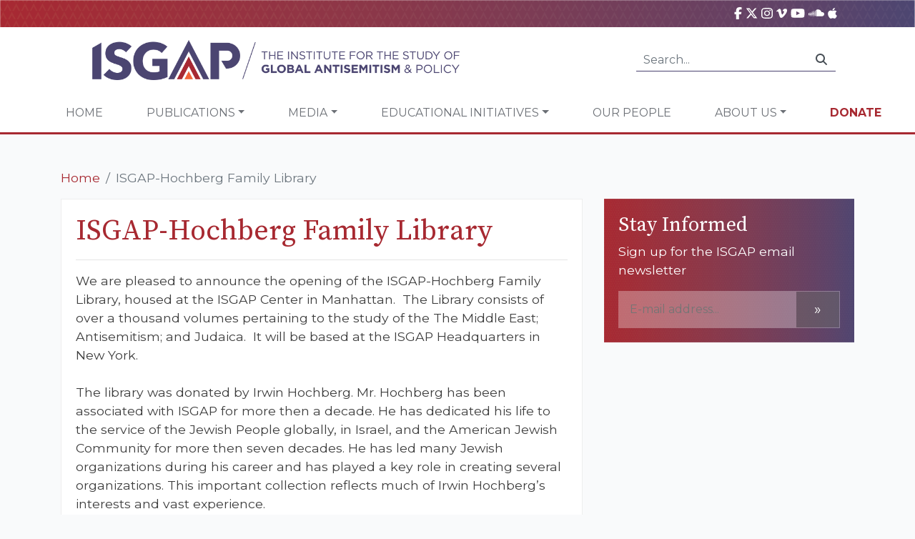

--- FILE ---
content_type: text/html; charset=UTF-8
request_url: https://isgap.org/hochberg-family-library/
body_size: 16418
content:
<!doctype html>
<html lang="en">
    <head>
        <!-- Required meta tags -->
        <meta charset="utf-8">
<script type="text/javascript">
/* <![CDATA[ */
var gform;gform||(document.addEventListener("gform_main_scripts_loaded",function(){gform.scriptsLoaded=!0}),document.addEventListener("gform/theme/scripts_loaded",function(){gform.themeScriptsLoaded=!0}),window.addEventListener("DOMContentLoaded",function(){gform.domLoaded=!0}),gform={domLoaded:!1,scriptsLoaded:!1,themeScriptsLoaded:!1,isFormEditor:()=>"function"==typeof InitializeEditor,callIfLoaded:function(o){return!(!gform.domLoaded||!gform.scriptsLoaded||!gform.themeScriptsLoaded&&!gform.isFormEditor()||(gform.isFormEditor()&&console.warn("The use of gform.initializeOnLoaded() is deprecated in the form editor context and will be removed in Gravity Forms 3.1."),o(),0))},initializeOnLoaded:function(o){gform.callIfLoaded(o)||(document.addEventListener("gform_main_scripts_loaded",()=>{gform.scriptsLoaded=!0,gform.callIfLoaded(o)}),document.addEventListener("gform/theme/scripts_loaded",()=>{gform.themeScriptsLoaded=!0,gform.callIfLoaded(o)}),window.addEventListener("DOMContentLoaded",()=>{gform.domLoaded=!0,gform.callIfLoaded(o)}))},hooks:{action:{},filter:{}},addAction:function(o,r,e,t){gform.addHook("action",o,r,e,t)},addFilter:function(o,r,e,t){gform.addHook("filter",o,r,e,t)},doAction:function(o){gform.doHook("action",o,arguments)},applyFilters:function(o){return gform.doHook("filter",o,arguments)},removeAction:function(o,r){gform.removeHook("action",o,r)},removeFilter:function(o,r,e){gform.removeHook("filter",o,r,e)},addHook:function(o,r,e,t,n){null==gform.hooks[o][r]&&(gform.hooks[o][r]=[]);var d=gform.hooks[o][r];null==n&&(n=r+"_"+d.length),gform.hooks[o][r].push({tag:n,callable:e,priority:t=null==t?10:t})},doHook:function(r,o,e){var t;if(e=Array.prototype.slice.call(e,1),null!=gform.hooks[r][o]&&((o=gform.hooks[r][o]).sort(function(o,r){return o.priority-r.priority}),o.forEach(function(o){"function"!=typeof(t=o.callable)&&(t=window[t]),"action"==r?t.apply(null,e):e[0]=t.apply(null,e)})),"filter"==r)return e[0]},removeHook:function(o,r,t,n){var e;null!=gform.hooks[o][r]&&(e=(e=gform.hooks[o][r]).filter(function(o,r,e){return!!(null!=n&&n!=o.tag||null!=t&&t!=o.priority)}),gform.hooks[o][r]=e)}});
/* ]]> */
</script>

        <meta name="viewport" content="width=device-width, initial-scale=1, shrink-to-fit=no">
        <link rel="apple-touch-icon" sizes="57x57" href="https://isgap.org/wp-content/themes/isgap/assets/images/ico/apple-icon-57x57.png">
        <link rel="apple-touch-icon" sizes="60x60" href="https://isgap.org/wp-content/themes/isgap/assets/images/ico/apple-icon-60x60.png">
        <link rel="apple-touch-icon" sizes="72x72" href="https://isgap.org/wp-content/themes/isgap/assets/images/ico/apple-icon-72x72.png">
        <link rel="apple-touch-icon" sizes="76x76" href="https://isgap.org/wp-content/themes/isgap/assets/images/ico/apple-icon-76x76.png">
        <link rel="apple-touch-icon" sizes="114x114" href="https://isgap.org/wp-content/themes/isgap/assets/images/ico/apple-icon-114x114.png">
        <link rel="apple-touch-icon" sizes="120x120" href="https://isgap.org/wp-content/themes/isgap/assets/images/ico/apple-icon-120x120.png">
        <link rel="apple-touch-icon" sizes="144x144" href="https://isgap.org/wp-content/themes/isgap/assets/images/ico/apple-icon-144x144.png">
        <link rel="apple-touch-icon" sizes="152x152" href="https://isgap.org/wp-content/themes/isgap/assets/images/ico/apple-icon-152x152.png">
        <link rel="apple-touch-icon" sizes="180x180" href="https://isgap.org/wp-content/themes/isgap/assets/images/ico/apple-icon-180x180.png">
        <link rel="icon" type="image/png" sizes="192x192"  href="https://isgap.org/wp-content/themes/isgap/assets/images/ico/android-icon-192x192.png">
        <link rel="icon" type="image/png" sizes="32x32" href="https://isgap.org/wp-content/themes/isgap/assets/images/ico/favicon-32x32.png">
        <link rel="icon" type="image/png" sizes="96x96" href="https://isgap.org/wp-content/themes/isgap/assets/images/ico/favicon-96x96.png">
        <link rel="icon" type="image/png" sizes="16x16" href="https://isgap.org/wp-content/themes/isgap/assets/images/ico/favicon-16x16.png">

        <!-- Google tag (gtag.js) -->
<script async src="https://www.googletagmanager.com/gtag/js?id=G-2RPNCYB3D9"></script>
<script>
  window.dataLayer = window.dataLayer || [];
  function gtag(){dataLayer.push(arguments);}
  gtag('js', new Date());

  gtag('config', 'G-2RPNCYB3D9');
</script>

        <meta name='robots' content='max-image-preview:large' />
	<style>img:is([sizes="auto" i], [sizes^="auto," i]) { contain-intrinsic-size: 3000px 1500px }</style>
	<link rel='dns-prefetch' href='//cdnjs.cloudflare.com' />
<link rel='dns-prefetch' href='//stackpath.bootstrapcdn.com' />
<link rel='dns-prefetch' href='//challenges.cloudflare.com' />
<script type="text/javascript">
/* <![CDATA[ */
window._wpemojiSettings = {"baseUrl":"https:\/\/s.w.org\/images\/core\/emoji\/16.0.1\/72x72\/","ext":".png","svgUrl":"https:\/\/s.w.org\/images\/core\/emoji\/16.0.1\/svg\/","svgExt":".svg","source":{"concatemoji":"https:\/\/isgap.org\/wp-includes\/js\/wp-emoji-release.min.js?ver=6.8.2"}};
/*! This file is auto-generated */
!function(s,n){var o,i,e;function c(e){try{var t={supportTests:e,timestamp:(new Date).valueOf()};sessionStorage.setItem(o,JSON.stringify(t))}catch(e){}}function p(e,t,n){e.clearRect(0,0,e.canvas.width,e.canvas.height),e.fillText(t,0,0);var t=new Uint32Array(e.getImageData(0,0,e.canvas.width,e.canvas.height).data),a=(e.clearRect(0,0,e.canvas.width,e.canvas.height),e.fillText(n,0,0),new Uint32Array(e.getImageData(0,0,e.canvas.width,e.canvas.height).data));return t.every(function(e,t){return e===a[t]})}function u(e,t){e.clearRect(0,0,e.canvas.width,e.canvas.height),e.fillText(t,0,0);for(var n=e.getImageData(16,16,1,1),a=0;a<n.data.length;a++)if(0!==n.data[a])return!1;return!0}function f(e,t,n,a){switch(t){case"flag":return n(e,"\ud83c\udff3\ufe0f\u200d\u26a7\ufe0f","\ud83c\udff3\ufe0f\u200b\u26a7\ufe0f")?!1:!n(e,"\ud83c\udde8\ud83c\uddf6","\ud83c\udde8\u200b\ud83c\uddf6")&&!n(e,"\ud83c\udff4\udb40\udc67\udb40\udc62\udb40\udc65\udb40\udc6e\udb40\udc67\udb40\udc7f","\ud83c\udff4\u200b\udb40\udc67\u200b\udb40\udc62\u200b\udb40\udc65\u200b\udb40\udc6e\u200b\udb40\udc67\u200b\udb40\udc7f");case"emoji":return!a(e,"\ud83e\udedf")}return!1}function g(e,t,n,a){var r="undefined"!=typeof WorkerGlobalScope&&self instanceof WorkerGlobalScope?new OffscreenCanvas(300,150):s.createElement("canvas"),o=r.getContext("2d",{willReadFrequently:!0}),i=(o.textBaseline="top",o.font="600 32px Arial",{});return e.forEach(function(e){i[e]=t(o,e,n,a)}),i}function t(e){var t=s.createElement("script");t.src=e,t.defer=!0,s.head.appendChild(t)}"undefined"!=typeof Promise&&(o="wpEmojiSettingsSupports",i=["flag","emoji"],n.supports={everything:!0,everythingExceptFlag:!0},e=new Promise(function(e){s.addEventListener("DOMContentLoaded",e,{once:!0})}),new Promise(function(t){var n=function(){try{var e=JSON.parse(sessionStorage.getItem(o));if("object"==typeof e&&"number"==typeof e.timestamp&&(new Date).valueOf()<e.timestamp+604800&&"object"==typeof e.supportTests)return e.supportTests}catch(e){}return null}();if(!n){if("undefined"!=typeof Worker&&"undefined"!=typeof OffscreenCanvas&&"undefined"!=typeof URL&&URL.createObjectURL&&"undefined"!=typeof Blob)try{var e="postMessage("+g.toString()+"("+[JSON.stringify(i),f.toString(),p.toString(),u.toString()].join(",")+"));",a=new Blob([e],{type:"text/javascript"}),r=new Worker(URL.createObjectURL(a),{name:"wpTestEmojiSupports"});return void(r.onmessage=function(e){c(n=e.data),r.terminate(),t(n)})}catch(e){}c(n=g(i,f,p,u))}t(n)}).then(function(e){for(var t in e)n.supports[t]=e[t],n.supports.everything=n.supports.everything&&n.supports[t],"flag"!==t&&(n.supports.everythingExceptFlag=n.supports.everythingExceptFlag&&n.supports[t]);n.supports.everythingExceptFlag=n.supports.everythingExceptFlag&&!n.supports.flag,n.DOMReady=!1,n.readyCallback=function(){n.DOMReady=!0}}).then(function(){return e}).then(function(){var e;n.supports.everything||(n.readyCallback(),(e=n.source||{}).concatemoji?t(e.concatemoji):e.wpemoji&&e.twemoji&&(t(e.twemoji),t(e.wpemoji)))}))}((window,document),window._wpemojiSettings);
/* ]]> */
</script>
<style id='wp-emoji-styles-inline-css' type='text/css'>

	img.wp-smiley, img.emoji {
		display: inline !important;
		border: none !important;
		box-shadow: none !important;
		height: 1em !important;
		width: 1em !important;
		margin: 0 0.07em !important;
		vertical-align: -0.1em !important;
		background: none !important;
		padding: 0 !important;
	}
</style>
<style id='classic-theme-styles-inline-css' type='text/css'>
/*! This file is auto-generated */
.wp-block-button__link{color:#fff;background-color:#32373c;border-radius:9999px;box-shadow:none;text-decoration:none;padding:calc(.667em + 2px) calc(1.333em + 2px);font-size:1.125em}.wp-block-file__button{background:#32373c;color:#fff;text-decoration:none}
</style>
<link rel='stylesheet' id='wp-components-css' href='https://isgap.org/wp-includes/css/dist/components/style.min.css?ver=6.8.2' type='text/css' media='all' />
<link rel='stylesheet' id='wp-preferences-css' href='https://isgap.org/wp-includes/css/dist/preferences/style.min.css?ver=6.8.2' type='text/css' media='all' />
<link rel='stylesheet' id='wp-block-editor-css' href='https://isgap.org/wp-includes/css/dist/block-editor/style.min.css?ver=6.8.2' type='text/css' media='all' />
<link rel='stylesheet' id='popup-maker-block-library-style-css' href='https://isgap.org/wp-content/plugins/popup-maker/dist/packages/block-library-style.css?ver=dbea705cfafe089d65f1' type='text/css' media='all' />
<link rel='stylesheet' id='cfmsync-shortcode-css' href='https://isgap.org/wp-content/plugins/captivatesync-trade/captivate-sync-assets/css/dist/shortcode-min.css?ver=3.2.2' type='text/css' media='all' />
<link rel='stylesheet' id='malihu-custom-scrollbar-plugin-css' href='https://cdnjs.cloudflare.com/ajax/libs/malihu-custom-scrollbar-plugin/3.1.5/jquery.mCustomScrollbar.min.css?ver=3.1.5' type='text/css' media='all' />
<link rel='stylesheet' id='isgap-stylesheet-css' href='https://isgap.org/wp-content/themes/isgap/assets/css/stylesheet.css?ver=33' type='text/css' media='all' />
<link rel='stylesheet' id='isgap-rebrand-stylesheet-css' href='https://isgap.org/wp-content/themes/isgap/assets/rebrand/stylesheet.css?ver=33' type='text/css' media='all' />
<link rel='stylesheet' id='font-awesome-6-css' href='https://cdnjs.cloudflare.com/ajax/libs/font-awesome/6.7.2/css/all.min.css?ver=6.8.2' type='text/css' media='all' />
<link rel='stylesheet' id='wp-pagenavi-css' href='https://isgap.org/wp-content/plugins/wp-pagenavi/pagenavi-css.css?ver=2.70' type='text/css' media='all' />
<link rel='stylesheet' id='popup-maker-site-css' href='//isgap.org/wp-content/uploads/pum/pum-site-styles.css?generated=1753440838&#038;ver=1.21.5' type='text/css' media='all' />
<link rel='stylesheet' id='gform_basic-css' href='https://isgap.org/wp-content/plugins/gravityforms/assets/css/dist/basic.min.css?ver=2.9.13' type='text/css' media='all' />
<link rel='stylesheet' id='gform_theme_components-css' href='https://isgap.org/wp-content/plugins/gravityforms/assets/css/dist/theme-components.min.css?ver=2.9.13' type='text/css' media='all' />
<link rel='stylesheet' id='gform_theme-css' href='https://isgap.org/wp-content/plugins/gravityforms/assets/css/dist/theme.min.css?ver=2.9.13' type='text/css' media='all' />
<script type="text/javascript" src="//cdnjs.cloudflare.com/ajax/libs/jquery/3.4.1/jquery.min.js?ver=6.8.2" id="jquery-js"></script>
<script type="text/javascript" src="//cdnjs.cloudflare.com/ajax/libs/jquery-cookie/1.4.1/jquery.cookie.min.js?ver=6.8.2" id="jquery-cookie-js"></script>
<script type="text/javascript" src="//cdnjs.cloudflare.com/ajax/libs/jqueryui/1.12.1/jquery-ui.min.js?ver=6.8.2" id="jquery-ui-js"></script>
<script type="text/javascript" src="//cdnjs.cloudflare.com/ajax/libs/popper.js/1.14.6/umd/popper.min.js?ver=6.8.2" id="popperjs-js"></script>
<script type="text/javascript" src="//stackpath.bootstrapcdn.com/bootstrap/4.2.1/js/bootstrap.min.js?ver=6.8.2" id="bootstrap-js"></script>
<script type="text/javascript" src="https://cdnjs.cloudflare.com/ajax/libs/malihu-custom-scrollbar-plugin/3.1.5/jquery.mCustomScrollbar.min.js?ver=3.1.5" id="malihu-custom-scrollbar-plugin-js"></script>
<script type="text/javascript" src="https://cdnjs.cloudflare.com/ajax/libs/jquery.matchHeight/0.7.2/jquery.matchHeight-min.js?ver=0.7.2" id="jquery-match-height-js"></script>
<script type="text/javascript" id="gform_gravityforms-js-extra">
/* <![CDATA[ */
var gf_global = {"gf_currency_config":{"name":"U.S. Dollar","symbol_left":"$","symbol_right":"","symbol_padding":"","thousand_separator":",","decimal_separator":".","decimals":2,"code":"USD"},"base_url":"https:\/\/isgap.org\/wp-content\/plugins\/gravityforms","number_formats":[],"spinnerUrl":"https:\/\/isgap.org\/wp-content\/plugins\/gravityforms\/images\/spinner.svg","version_hash":"b9e29f1a3d0af5d78cf40aab6e3e43cc","strings":{"newRowAdded":"New row added.","rowRemoved":"Row removed","formSaved":"The form has been saved.  The content contains the link to return and complete the form."}};
var gf_global = {"gf_currency_config":{"name":"U.S. Dollar","symbol_left":"$","symbol_right":"","symbol_padding":"","thousand_separator":",","decimal_separator":".","decimals":2,"code":"USD"},"base_url":"https:\/\/isgap.org\/wp-content\/plugins\/gravityforms","number_formats":[],"spinnerUrl":"https:\/\/isgap.org\/wp-content\/plugins\/gravityforms\/images\/spinner.svg","version_hash":"b9e29f1a3d0af5d78cf40aab6e3e43cc","strings":{"newRowAdded":"New row added.","rowRemoved":"Row removed","formSaved":"The form has been saved.  The content contains the link to return and complete the form."}};
var gform_i18n = {"datepicker":{"days":{"monday":"Mo","tuesday":"Tu","wednesday":"We","thursday":"Th","friday":"Fr","saturday":"Sa","sunday":"Su"},"months":{"january":"January","february":"February","march":"March","april":"April","may":"May","june":"June","july":"July","august":"August","september":"September","october":"October","november":"November","december":"December"},"firstDay":1,"iconText":"Select date"}};
var gf_legacy_multi = {"45":""};
var gform_gravityforms = {"strings":{"invalid_file_extension":"This type of file is not allowed. Must be one of the following:","delete_file":"Delete this file","in_progress":"in progress","file_exceeds_limit":"File exceeds size limit","illegal_extension":"This type of file is not allowed.","max_reached":"Maximum number of files reached","unknown_error":"There was a problem while saving the file on the server","currently_uploading":"Please wait for the uploading to complete","cancel":"Cancel","cancel_upload":"Cancel this upload","cancelled":"Cancelled"},"vars":{"images_url":"https:\/\/isgap.org\/wp-content\/plugins\/gravityforms\/images"}};
/* ]]> */
</script>
<script type='text/javascript' src='https://isgap.org/wp-content/plugins/bwp-minify/min/?f=wp-content/themes/isgap/assets/js/clamp.js,wp-content/themes/isgap/assets/js/isgap.js,wp-content/plugins/gravityforms/js/jquery.json.min.js,wp-content/plugins/gravityforms/js/gravityforms.min.js,wp-content/plugins/gravityforms/assets/js/dist/utils.min.js&#038;ver=20231121'></script>
<link rel="https://api.w.org/" href="https://isgap.org/wp-json/" /><link rel="alternate" title="JSON" type="application/json" href="https://isgap.org/wp-json/wp/v2/pages/3329" /><link rel="alternate" title="oEmbed (JSON)" type="application/json+oembed" href="https://isgap.org/wp-json/oembed/1.0/embed?url=https%3A%2F%2Fisgap.org%2Fhochberg-family-library%2F" />
<link rel="alternate" title="oEmbed (XML)" type="text/xml+oembed" href="https://isgap.org/wp-json/oembed/1.0/embed?url=https%3A%2F%2Fisgap.org%2Fhochberg-family-library%2F&#038;format=xml" />
		<style type="text/css" id="wp-custom-css">
			.video-center {
    position: relative;
    width: 100%;
    height: 100%;
    display: flex;
    align-items: center;
    justify-content: center;
    overflow: hidden; /* Ensures the video doesn't exceed the container */
}

.video-center video {
    width: 100%;
    height: 100%;
    object-fit: cover; /* Makes the video cover the container */
}
.gform_wrapper.gravity-theme #field_submit .gform-button--width-full, .gform_wrapper.gravity-theme .gform_footer .gform-button--width-full {
    text-align: center;
    width: 100%;
    background-color: #a72931;
    color: white;
	height: 3rem;
	border-color: #ffffff00;

}
.pum-theme-39771 .pum-title, .pum-theme-lightbox .pum-title {
    color: #000000;
    text-align: center;
    text-shadow: 0px 0px 0px rgba(2, 2, 2, 0.23);
    font-family: inherit;
    font-weight: 900;
    font-size: 32px;
    line-height: 36px;
}
.pum-theme-39771 .pum-container, .pum-theme-lightbox .pum-container {
    padding: 18px;
    border-radius: 3px;
    border: 8px solid #ffffff;
    box-shadow: 0px 0px 30px 0px rgba(2, 2, 2, 1.00);
    background-color: rgba(255, 255, 255, 1.00);
}
.page-id-40662 #site-header  {
	display:none;
}
.page-id-40662 .breadcrumb {
	display: none; 
}
.gform_wrapper.gravity-theme .gfield input.large, .gform_wrapper.gravity-theme .gfield select.large {
        width: 100%;
    	padding: 15px;
}
.gform_wrapper.gravity-theme #field_submit, .gform_wrapper.gravity-theme .gform_footer {
    display: flex
;
    justify-content: center;
}
.buttons-landing{
	background-color: #A72931;
    color: #fff;
    border: none;
    padding: 15px;
}
.page-id-40662 .gform-button {
	background-color: #A72931;
    color: #fff;
    border: none;
    padding: 15px;
	
}
.page-id-40662 .gform_wrapper.gravity-theme .gform_fields {
    display: flex
;
    grid-column-gap: 2%;
    -ms-grid-columns: (1fr 2%) [12];
    /* grid-row-gap: 16px; */
    grid-template-columns: repeat(12, 1fr);
    grid-template-rows: repeat(auto-fill, auto);
    /* width: 100%; */
    justify-content: center;
}
.page-id-40662 h1{
    font-family: 'Source Serif Pro', serif;
    color: #A72931;
    text-align: center;
}


.page-id-40935 #site-header {
	
	display: none;
	
}
.page-id-40935 .breadcrumb {
	
	display: none;
	
}
 .hero {
    display: flex;
    flex-wrap: wrap;
    background:
      url('https://isgap.org/wp-content/uploads/2025/05/464d0a1e-d01d-4afd-91b2-221bd9c9ee1c.png') center/cover no-repeat;
    color: #fff;
    padding: 3rem 2rem;
    justify-content: space-between;
	 width:70%;
  }

  .hero-text {
    max-width: 600px;
  }

  .hero-text h1 {
    font-size: 2.5rem;
    font-weight: bold;
    margin-bottom: 1rem;
		color:#fff;
  }

  .hero-text p {
    font-size: 1.1rem;
    margin-bottom: 1.5rem;
  }

  .cta-button {
    background-color: #be4e38;
    color: white;
    border: none;
    padding: 0.8rem 1.5rem;
    font-size: 1rem;
    border-radius: 5px;
    cursor: pointer;
  }

.form-box {
    background-color: rgba(0, 20, 50, 0.9);
    padding: 2rem;
    border-radius: 8px;
    max-width: 350px;
    margin-top: 1rem;
    position: absolute;
    right: 50px;
    top: 0;
}

  .form-box h2 {
    font-size: 1.2rem;
    text-align: center;
    margin-bottom: 1rem;
		color:#fff;
  }

  .form-box span {
    font-size: 0.9rem;
    display: block;
    margin-top: 0.2rem;
  }

  .form-box input {
    width: 100%;
    padding: 0.6rem;
    margin: 0.5rem 0;
    border: none;
    border-radius: 4px;
  }

 .form-box {
    background-color: rgb(75 69 113);
    padding: 2rem;
    border-radius: 8px;
    max-width: 350px;
    margin-top: 1rem;
    position: absolute;
    right: 50px;
    top: 0;
}

  .content {
    display: flex;
    flex-wrap: wrap;
    justify-content: space-between;
    padding: 1rem;
    gap: 2rem;
  }

.accordion {
    flex: 1;
    min-width: 280px;
    max-width: 890px;
}

.accordion-toggle {
  background-color: #4b4571;
  color: white;
  padding: 1rem;
  border: none;
  width: 100%;
  text-align: left;
  cursor: pointer;
  font-size: 1rem;
  margin-bottom: 0.2rem;
  border-radius: 4px;
}

.accordion-content {
  background-color: white;
  padding: 1rem;
  display: block; /* Changed from 'none' to 'block' */
  border: 1px solid #ccc;
  border-radius: 4px;
  margin-bottom: 1rem;
}

.accordion-content li {
  margin-bottom: 0.8rem;
  position: relative;
  padding-left: 1.2rem;
}

.accordion-content li::before {
  content: "✔";
  position: absolute;
  left: 0;
  color: #0c1e3a;
}

.facts-box {
    background-color: #f2f2f2;
    padding: 1.5rem;
    border-radius: 6px;
    max-width: 400px;
    flex: 1;
    margin-top: 15%;
}

  .facts-box h3 {
    font-size: 1.3rem;
    margin-bottom: 1rem;
    color: #0c1e3a;
  }

  .facts-box ul {
    list-style-type: disc;
    padding-left: 1.2rem;
  }

  .facts-box li {
    margin-bottom: 1rem;
    color: #333;
  }

  @media (max-width: 768px) {
    .hero {
      flex-direction: column;
      align-items: flex-start;
    }

    .form-box {
      margin-top: 2rem;
    }

    .content {
      flex-direction: column;
    }
  }
.page-id-41025 .nav-container {
 display:none!important;	
}

.page-id-41025 .breadcrumb{
	
	display:none !important;
	
}
.page-id-41025 .container{
	
	max-width:1440px !important;
}
.page-id-41024 .single-item-container {
    background-color: #f9fafb !important;
    border: 0px solid #EEE !important;
    padding: 20px;
}
.page-id-41025  .post-header {

	display:none;
}

.gform_wrapper.gravity-theme #field_submit .gform-button--width-full, .gform_wrapper.gravity-theme .gform_footer .gform-button--width-full {
    text-align: center;
    width: 100%;
    background-color: #f26539;
    color: white;
    height: 3rem;
    border-color: #ffffff00;
}

		</style>
		
        <title>ISGAP-Hochberg Family Library &raquo; ISGAP</title>

        <script>
            var disqus_shortname = 'isgap';

            // Browser Update Notice:
            var $buoop = {required:{e:-4,f:-3,o:-3,s:-1,c:-3},insecure:true,api:2019.05 }; 
            function $buo_f(){ 
                    var e = document.createElement("script"); 
                    e.src = "//browser-update.org/update.min.js"; 
                    document.body.appendChild(e);
            };
            try {document.addEventListener("DOMContentLoaded", $buo_f,false)}
            catch(e){window.attachEvent("onload", $buo_f)}

            //FB SDK
            (function(d, s, id) {
            var js, fjs = d.getElementsByTagName(s)[0];
            if (d.getElementById(id)) return;
            js = d.createElement(s); js.id = id;
            js.src = "//connect.facebook.net/en_US/sdk.js#xfbml=1&version=v2.3";
            fjs.parentNode.insertBefore(js, fjs);
            }(document, 'script', 'facebook-jssdk'));


        </script>

        <!-- Global site tag (gtag.js) - Google Analytics -->
        <script async src="https://www.googletagmanager.com/gtag/js?id=UA-69532664-1"></script>
        <script>
            window.dataLayer = window.dataLayer || [];
            function gtag(){dataLayer.push(arguments);}
            gtag('js', new Date());
            gtag('config', 'UA-69532664-1');
        </script>
        
        <script src="https://cdnjs.cloudflare.com/ajax/libs/font-awesome/6.7.2/js/all.min.js" integrity="sha512-b+nQTCdtTBIRIbraqNEwsjB6UvL3UEMkXnhzd8awtCYh0Kcsjl9uEgwVFVbhoj3uu1DO1ZMacNvLoyJJiNfcvg==" crossorigin="anonymous" referrerpolicy="no-referrer"></script>
        <script>
  const toggles = document.querySelectorAll(".accordion-toggle");

  toggles.forEach((toggle) => {
    toggle.addEventListener("click", () => {
      const content = toggle.nextElementSibling;
      const isOpen = content.style.display === "block";
      document.querySelectorAll(".accordion-content").forEach((el) => {
        el.style.display = "none";
      });
      content.style.display = isOpen ? "none" : "block";
    });
  });
</script>

    </head>

    <body class="wp-singular page-template-default page page-id-3329 wp-theme-isgap">
        <div id="fb-root"></div>

        <header id="site-header">
            <div class="header-main">
                <div class="header-toolbox">
                    <div class="container d-flex justify-content-end">
                        <div class="mr-4">
                            <a title="ISGAP on Facebook" href="https://www.facebook.com/ISGAPINTERNATIONAL"><i class="fab fa-facebook-f"></i></a>
                            <a title="ISGAP on X" href="https://twitter.com/isgap" target="_BLANK"><i class="fa-brands fa-x-twitter"></i></a>
                            <a title="ISGAP on Instagram" href="https://www.instagram.com/isgapinternational/" target="_BLANK"><i class="fab fa-instagram"></i></a>
                            <a title="ISGAP on vimeo" href="https://vimeo.com/user2579938/videos"><i class="fab fa-vimeo-v"></i></a>
                            <a title="ISGAP on YouTube" href="https://www.youtube.com/channel/UCpxBeZ34oEMdT19oCRFhFLQ" target="_BLANK"><i class="fab fa-youtube"></i></a>
                            <a title="ISGAP on SoundCloud" href="https://soundcloud.com/isgap" target="_BLANK"><i class="fab fa-soundcloud"></i></a>
                            <a title="ISGAP on PodCastApple" href="https://podcasts.apple.com/us/podcast/featuring-elite-experts-combating/id1125390992?mt=2" target="_BLANK"><i class="fab fa-apple"></i></a>

                        </div>
    
                        <!--
                        <div class="i18n-selector">
                            <img src="assets/images/flag/en-us.png" width="16" /> English<small><i class="fas fa-chevron-down"></i></small>
                        </div>
                        -->
                    </div>
                </div>

                <div class="container-fluid header-main-container">
                    <div class="row">
                        <div class="col-md-6">
                            <a href="/"><img src="https://isgap.org/wp-content/themes/isgap/assets/rebrand/logo.png" width="100%" alt="ISGAP" class="img-fluid global-logo" /></a>
                        </div>

                        <div class="col-md-6 d-flex justify-content-end align-items-center">        
                            <div class="d-none d-lg-block">
                                <form class="input-group search-form" action="/">
                                    <input class="form-control py-2" type="text" placeholder="Search..." name="s">
                                    <span class="input-group-append">
                                        <div class="input-group-text"><i class="fas fa-search"></i></div>
                                    </span>
                                </form>
                            </div>
                        </div>
                    </div>
                </div>
            </div>

            <div class="container-fluid">
                <div class="row nav-container d-flex justify-content-around">
                    <nav class="navbar navbar-expand-lg navbar-light">
                        <button class="navbar-toggler" type="button" data-toggle="collapse" data-target="#navbarSupportedContent" aria-controls="navbarSupportedContent" aria-expanded="false" aria-label="Toggle navigation">
                            <span class="navbar-toggler-icon"></span>
                        </button>

                        <div class="collapse navbar-collapse" id="navbarSupportedContent">
                            
                            <ul id="menu-main-navigation" class="navbar-nav"><li itemscope="itemscope" itemtype="https://www.schema.org/SiteNavigationElement" id="menu-item-14511" class="menu-item menu-item-type-post_type menu-item-object-page menu-item-home menu-item-14511 nav-item"><a title="Home" href="https://isgap.org/" class="nav-link">Home</a></li>
<li itemscope="itemscope" itemtype="https://www.schema.org/SiteNavigationElement" id="menu-item-14514" class="menu-item menu-item-type-custom menu-item-object-custom menu-item-has-children dropdown menu-item-14514 nav-item"><a title="Publications" href="#" data-toggle="dropdown" aria-haspopup="true" aria-expanded="false" class="dropdown-toggle nav-link" id="menu-item-dropdown-14514">Publications</a>
<ul class="dropdown-menu" aria-labelledby="menu-item-dropdown-14514" role="menu">
	<li itemscope="itemscope" itemtype="https://www.schema.org/SiteNavigationElement" id="menu-item-35356" class="menu-item menu-item-type-post_type menu-item-object-page menu-item-35356 nav-item"><a title="Follow the Money: Qatar and the Muslim Brotherhood Funding of Higher Education in the United States" href="https://isgap.org/follow-the-money/" class="dropdown-item">Follow the Money: Qatar and the Muslim Brotherhood Funding of Higher Education in the United States</a></li>
	<li itemscope="itemscope" itemtype="https://www.schema.org/SiteNavigationElement" id="menu-item-14520" class="menu-item menu-item-type-custom menu-item-object-custom menu-item-14520 nav-item"><a title="ISGAP Books" href="/books" class="dropdown-item">ISGAP Books</a></li>
	<li itemscope="itemscope" itemtype="https://www.schema.org/SiteNavigationElement" id="menu-item-14517" class="menu-item menu-item-type-custom menu-item-object-custom menu-item-14517 nav-item"><a title="Flashpoint" href="/flashpoint" class="dropdown-item">Flashpoint</a></li>
	<li itemscope="itemscope" itemtype="https://www.schema.org/SiteNavigationElement" id="menu-item-14523" class="menu-item menu-item-type-post_type menu-item-object-page menu-item-14523 nav-item"><a title="Occasional Paper Series" href="https://isgap.org/isgap-paper-series/" class="dropdown-item">Occasional Paper Series</a></li>
	<li itemscope="itemscope" itemtype="https://www.schema.org/SiteNavigationElement" id="menu-item-34039" class="menu-item menu-item-type-custom menu-item-object-custom menu-item-34039 nav-item"><a title="NSJP Report" href="https://isgap.org/wp-content/uploads/2019/10/NSJP-2019-ISGAP-Report-Long-Version.pdf" class="dropdown-item">NSJP Report</a></li>
	<li itemscope="itemscope" itemtype="https://www.schema.org/SiteNavigationElement" id="menu-item-27691" class="menu-item menu-item-type-post_type menu-item-object-page menu-item-27691 nav-item"><a title="Policy Paper Series" href="https://isgap.org/policy-paper-series/" class="dropdown-item">Policy Paper Series</a></li>
	<li itemscope="itemscope" itemtype="https://www.schema.org/SiteNavigationElement" id="menu-item-41289" class="menu-item menu-item-type-post_type menu-item-object-page menu-item-41289 nav-item"><a title="International Journal of Alterity" href="https://isgap.org/international-journal-of-alterity/" class="dropdown-item">International Journal of Alterity</a></li>
</ul>
</li>
<li itemscope="itemscope" itemtype="https://www.schema.org/SiteNavigationElement" id="menu-item-14529" class="menu-item menu-item-type-custom menu-item-object-custom menu-item-has-children dropdown menu-item-14529 nav-item"><a title="Media" href="#" data-toggle="dropdown" aria-haspopup="true" aria-expanded="false" class="dropdown-toggle nav-link" id="menu-item-dropdown-14529">Media</a>
<ul class="dropdown-menu" aria-labelledby="menu-item-dropdown-14529" role="menu">
	<li itemscope="itemscope" itemtype="https://www.schema.org/SiteNavigationElement" id="menu-item-36955" class="menu-item menu-item-type-post_type menu-item-object-page menu-item-36955 nav-item"><a title="Fighting Antisemitism – The ISGAP Hour on JBS" href="https://isgap.org/fighting-antisemitism-the-isgap-hour/" class="dropdown-item">Fighting Antisemitism – The ISGAP Hour on JBS</a></li>
	<li itemscope="itemscope" itemtype="https://www.schema.org/SiteNavigationElement" id="menu-item-14532" class="menu-item menu-item-type-custom menu-item-object-custom menu-item-14532 nav-item"><a title="Videos" href="/media" class="dropdown-item">Videos</a></li>
	<li itemscope="itemscope" itemtype="https://www.schema.org/SiteNavigationElement" id="menu-item-42810" class="menu-item menu-item-type-post_type menu-item-object-page menu-item-42810 nav-item"><a title="Follow the Money: Podcast Series" href="https://isgap.org/podcast-series-on-follow-the-money/" class="dropdown-item">Follow the Money: Podcast Series</a></li>
</ul>
</li>
<li itemscope="itemscope" itemtype="https://www.schema.org/SiteNavigationElement" id="menu-item-14538" class="menu-item menu-item-type-custom menu-item-object-custom current-menu-ancestor current-menu-parent menu-item-has-children dropdown active menu-item-14538 nav-item"><a title="Educational Initiatives" href="#" data-toggle="dropdown" aria-haspopup="true" aria-expanded="false" class="dropdown-toggle nav-link" id="menu-item-dropdown-14538">Educational Initiatives</a>
<ul class="dropdown-menu" aria-labelledby="menu-item-dropdown-14538" role="menu">
	<li itemscope="itemscope" itemtype="https://www.schema.org/SiteNavigationElement" id="menu-item-14544" class="menu-item menu-item-type-post_type menu-item-object-page menu-item-14544 nav-item"><a title="ISGAP-Oxbridge Summer Institute" href="https://isgap.org/summer-institute/" class="dropdown-item">ISGAP-Oxbridge Summer Institute</a></li>
	<li itemscope="itemscope" itemtype="https://www.schema.org/SiteNavigationElement" id="menu-item-42855" class="menu-item menu-item-type-post_type menu-item-object-page menu-item-42855 nav-item"><a title="ISGAP Postdoctoral Fellowships" href="https://isgap.org/fellowships/" class="dropdown-item">ISGAP Postdoctoral Fellowships</a></li>
	<li itemscope="itemscope" itemtype="https://www.schema.org/SiteNavigationElement" id="menu-item-44026" class="menu-item menu-item-type-post_type menu-item-object-page menu-item-44026 nav-item"><a title="ISGAP-UK Programming 2025-2026" href="https://isgap.org/isgap-uk-programming/" class="dropdown-item">ISGAP-UK Programming 2025-2026</a></li>
	<li itemscope="itemscope" itemtype="https://www.schema.org/SiteNavigationElement" id="menu-item-39108" class="menu-item menu-item-type-post_type menu-item-object-page menu-item-39108 nav-item"><a title="Certificate Program in Critical Contemporary Antisemitism Studies" href="https://isgap.org/certificate-program/" class="dropdown-item">Certificate Program in Critical Contemporary Antisemitism Studies</a></li>
	<li itemscope="itemscope" itemtype="https://www.schema.org/SiteNavigationElement" id="menu-item-14550" class="menu-item menu-item-type-custom menu-item-object-custom menu-item-14550 nav-item"><a title="International Seminar Series" href="/seminar-series/" class="dropdown-item">International Seminar Series</a></li>
	<li itemscope="itemscope" itemtype="https://www.schema.org/SiteNavigationElement" id="menu-item-41304" class="menu-item menu-item-type-post_type menu-item-object-page menu-item-41304 nav-item"><a title="ISGAP Academic Workshop" href="https://isgap.org/isgap-academic-workshop/" class="dropdown-item">ISGAP Academic Workshop</a></li>
	<li itemscope="itemscope" itemtype="https://www.schema.org/SiteNavigationElement" id="menu-item-41334" class="menu-item menu-item-type-post_type menu-item-object-page menu-item-41334 nav-item"><a title="Microgrant Funding" href="https://isgap.org/microgrant-funding/" class="dropdown-item">Microgrant Funding</a></li>
	<li itemscope="itemscope" itemtype="https://www.schema.org/SiteNavigationElement" id="menu-item-32245" class="menu-item menu-item-type-post_type menu-item-object-page menu-item-32245 nav-item"><a title="Course Curriculum Resources" href="https://isgap.org/summer-institute/course-curriculum-2021/" class="dropdown-item">Course Curriculum Resources</a></li>
	<li itemscope="itemscope" itemtype="https://www.schema.org/SiteNavigationElement" id="menu-item-24414" class="menu-item menu-item-type-custom menu-item-object-custom menu-item-24414 nav-item"><a title="Digital Research Center" href="https://isgapdrc.org/" class="dropdown-item">Digital Research Center</a></li>
	<li itemscope="itemscope" itemtype="https://www.schema.org/SiteNavigationElement" id="menu-item-30849" class="menu-item menu-item-type-post_type menu-item-object-page menu-item-30849 nav-item"><a title="ISGAP-Woolf Institute International Conference, Global Antisemitism: ‎A Crisis of Modernity Revisited" href="https://isgap.org/cambridge-conference/" class="dropdown-item">ISGAP-Woolf Institute International Conference, Global Antisemitism: ‎A Crisis of Modernity Revisited</a></li>
	<li itemscope="itemscope" itemtype="https://www.schema.org/SiteNavigationElement" id="menu-item-14553" class="menu-item menu-item-type-post_type menu-item-object-page menu-item-14553 nav-item"><a title="ISGAP African and Jewish Diaspora Homeland Studies Program" href="https://isgap.org/isgap-african-and-jewish-diaspora-homeland-studies-program/" class="dropdown-item">ISGAP African and Jewish Diaspora Homeland Studies Program</a></li>
	<li itemscope="itemscope" itemtype="https://www.schema.org/SiteNavigationElement" id="menu-item-14547" class="menu-item menu-item-type-post_type menu-item-object-page menu-item-14547 nav-item"><a title="ISGAP-Oxford Civil Servants Program" href="https://isgap.org/civil-servants/" class="dropdown-item">ISGAP-Oxford Civil Servants Program</a></li>
	<li itemscope="itemscope" itemtype="https://www.schema.org/SiteNavigationElement" id="menu-item-14526" class="menu-item menu-item-type-post_type menu-item-object-page current-menu-item page_item page-item-3329 current_page_item active menu-item-14526 nav-item"><a title="ISGAP-Hochberg Family Library" href="https://isgap.org/hochberg-family-library/" class="dropdown-item" aria-current="page">ISGAP-Hochberg Family Library</a></li>
</ul>
</li>
<li itemscope="itemscope" itemtype="https://www.schema.org/SiteNavigationElement" id="menu-item-14562" class="menu-item menu-item-type-post_type menu-item-object-page menu-item-14562 nav-item"><a title="Our People" href="https://isgap.org/our-people/" class="nav-link">Our People</a></li>
<li itemscope="itemscope" itemtype="https://www.schema.org/SiteNavigationElement" id="menu-item-14565" class="menu-item menu-item-type-custom menu-item-object-custom menu-item-has-children dropdown menu-item-14565 nav-item"><a title="About Us" href="#" data-toggle="dropdown" aria-haspopup="true" aria-expanded="false" class="dropdown-toggle nav-link" id="menu-item-dropdown-14565">About Us</a>
<ul class="dropdown-menu" aria-labelledby="menu-item-dropdown-14565" role="menu">
	<li itemscope="itemscope" itemtype="https://www.schema.org/SiteNavigationElement" id="menu-item-14568" class="menu-item menu-item-type-custom menu-item-object-custom menu-item-14568 nav-item"><a title="About ISGAP" href="/about/" class="dropdown-item">About ISGAP</a></li>
	<li itemscope="itemscope" itemtype="https://www.schema.org/SiteNavigationElement" id="menu-item-14571" class="menu-item menu-item-type-post_type menu-item-object-page menu-item-14571 nav-item"><a title="Mission Statement" href="https://isgap.org/about/mission-statement/" class="dropdown-item">Mission Statement</a></li>
</ul>
</li>
<li itemscope="itemscope" itemtype="https://www.schema.org/SiteNavigationElement" id="menu-item-14574" class="menu-item menu-item-type-post_type menu-item-object-page menu-item-14574 nav-item"><a title="Donate" href="https://isgap.org/about/donate/" class="nav-link">Donate</a></li>
</ul>
                            <div class="d-lg-none mb-2">
                                <form class="input-group input-group-sm search-form" action="/">
                                    <input class="form-control form-control-sm py-2" type="text" name="s" placeholder="Search...">
                                    <span class="input-group-append">
                                        <div class="input-group-text input-group-text-sm"><i class="fas fa-search"></i></div>
                                    </span>
                                </form>
                            </div>
                        </div>
                    </nav>
                </div>
            </div>
        </header>

        <div id="body">

<div class="container py-5">
    <nav aria-label="breadcrumb"><ol class="breadcrumb"><li class="breadcrumb-item"><a href="/">Home</a></li><li class="breadcrumb-item active" aria-current="page">ISGAP-Hochberg Family Library</li></ol></nav>
    <div class="row">

        <div class="col-lg-8">

            <main>

                <div class="single-item-container">
                    
<article id="post-3329" class="post-3329 page type-page status-publish hentry">

    <header class="post-header">

        <h1>ISGAP-Hochberg Family Library</h1><hr />

    </header>

    
    <div class="post-content clearfix">
        <div>We are pleased to announce the opening of the ISGAP-Hochberg Family Library, housed at the ISGAP Center in Manhattan.  The Library consists of over a thousand volumes pertaining to the study of the The Middle East; Antisemitism; and Judaica.  It will be based at the ISGAP Headquarters in New York. </div>
<div>
<div> </div>
<div>The library was donated by Irwin Hochberg. Mr. Hochberg has been associated with ISGAP for more then a decade. He has dedicated his life to the service of the Jewish People globally, in Israel, and the American Jewish Community for more then seven decades. He has led many Jewish organizations during his career and has played a key role in creating several organizations. This important collection reflects much of Irwin Hochberg&#8217;s interests and vast experience.</div>
</div>
    </div>

</article>                </div>

            </main>

        </div>

        <div class="col-lg-4">
            
            
<aside class="primary-sidebar"
    role="complementary"
    itemscope="itemscope",
	itemtype="https://schema.org/WPSideBar"
    tabindex="-1">    

    

<div class="widget subscribe-widget">

    <h3>Stay Informed</h3>

    <div class="widget-body">

        <p>Sign up for the ISGAP email newsletter</p>

<form class="widget_signup clearfix ctct-custom-form" method="post" id="email_signup_form" action="https://isgap.us2.list-manage.com/subscribe/post?u=511acb5e37156b40212c426f0&amp;id=b41c9eedeb">
    <input type="email" value="" class="form-control-lg" name="EMAIL" class="required email" id="mce-EMAIL" placeholder="E-mail address..." value="" maxlength="80">
	<button type="submit" class="btn btn-lg btn-outline-light" style="color:white;">&raquo;</button>
</form>

<div class="email-success success text-center mt-2" style="display: none;"><i class="far fa-check-circle"></i> Thank you for signing up!</div>

<script>

/*
$(document).ready(function($) {
    $('.widget_signup button').click(function(e) {
        var data = {
            email: $(this).parent().find('input[type=email]').val()
        };

        $.post('/api/v1/contact', data, function(response) {
        	console.log(response);
            if (response.status === 'invalid_email') {
                alert('Please enter a valid email address.');
            } else if (response.status === 'success') {
            	$('.widget_signup button').prop('disabled', true);
                $('.email-success').fadeIn();
            }
        }, 'json');

        return e.preventDefault();
    })
});
*/
</script>
    </div>

</div>

</aside>
                
        </div>

    </div>

</div>


        </div> <!-- /#body -->

        <footer>
            <div class="container">
                <div class="row pt-5 pb-4">
                    <div class="col text-center org-info">
                        <h4 class="mb-3">The Institute for the Study of Global Antisemitism and Policy</h4>
                                                        			             <strong>Mailing Address (Florida):</strong> 9429 Harding Avenue, Suite 132 | Miami Beach, FL 33154<br />
                            			             <strong>Mailing Address (New York):</strong> 450 Park Avenue South, 3rd Floor | New York, NY 10016<br />
			             <strong>Phone:</strong> (212) 230-1840 | <strong>Fax:</strong> (212) 230-1842 | <strong>E-mail:</strong> <a href="/cdn-cgi/l/email-protection" class="__cf_email__" data-cfemail="e78e898188a78e94808697c9889580">[email&#160;protected]</a>

                        <hr />

                        <p>
                            <a class="social-icon" target="_BLANK" href="https://www.facebook.com/ISGAPINTERNATIONAL" title="Like ISGAP on Facebook"><i class="fab fa-facebook-f"></i></a>
                            <a class="social-icon" target="_BLANK" href="https://x.com/isgap" title="Follow ISGAP on X"><i class="fa-brands fa-x-twitter"></i></a>
                            <a class="social-icon" target="_BLANK" href="https://www.instagram.com/isgapinternational/" title="Follow ISGAP on Instagram"><i class="fab fa-instagram"></i></a>
                            <a class="social-icon" target="_BLANK" href="https://vimeo.com/user2579938/videos" title="Follow ISGAP on Vimeo"><i class="fab fa-vimeo-v"></i></a>
                            <a class="social-icon" target="_BLANK" href="https://www.youtube.com/channel/UCpxBeZ34oEMdT19oCRFhFLQ" title="Follow ISGAP on Youtube"><i class="fab fa-youtube"></i></a>
                            <a class="social-icon" target="_BLANK" href="https://soundcloud.com/isgap" title="The ISGAP podcast on Soundcloud"><i class="fab fa-soundcloud"></i></a>
                            <a class="social-icon" target="_BLANK" href="https://podcasts.apple.com/us/podcast/featuring-elite-experts-combating/id1125390992?mt=2" title="The ISGAP podcast on iTunes"><i class="fab fa-itunes-note"></i></a>
                        </p>
                    </div>
                </div>
            </div>

            <div class="footer-copyright text-center">
                &copy; 2026 the Institute for the Study of Global Antisemitism and Policy (ISGAP).<br />
                ISGAP is a 501(c)(3) nonprofit organization.<br />
                All University logos appearing on this site are the trademark of their respective universities. Unless otherwise stated, ISGAP is not affiliated with any entity listed on this site. 
            </div>

            <script data-cfasync="false" src="/cdn-cgi/scripts/5c5dd728/cloudflare-static/email-decode.min.js"></script><script type="speculationrules">
{"prefetch":[{"source":"document","where":{"and":[{"href_matches":"\/*"},{"not":{"href_matches":["\/wp-*.php","\/wp-admin\/*","\/wp-content\/uploads\/*","\/wp-content\/*","\/wp-content\/plugins\/*","\/wp-content\/themes\/isgap\/*","\/*\\?(.+)"]}},{"not":{"selector_matches":"a[rel~=\"nofollow\"]"}},{"not":{"selector_matches":".no-prefetch, .no-prefetch a"}}]},"eagerness":"conservative"}]}
</script>
<div 
	id="pum-42942" 
	role="dialog" 
	aria-modal="false"
	aria-labelledby="pum_popup_title_42942"
	class="pum pum-overlay pum-theme-39768 pum-theme-default-theme popmake-overlay click_open" 
	data-popmake="{&quot;id&quot;:42942,&quot;slug&quot;:&quot;new-general-lead-gen-popup&quot;,&quot;theme_id&quot;:39768,&quot;cookies&quot;:[],&quot;triggers&quot;:[{&quot;type&quot;:&quot;click_open&quot;,&quot;settings&quot;:{&quot;extra_selectors&quot;:&quot;&quot;,&quot;cookie_name&quot;:null}}],&quot;mobile_disabled&quot;:null,&quot;tablet_disabled&quot;:null,&quot;meta&quot;:{&quot;display&quot;:{&quot;stackable&quot;:false,&quot;overlay_disabled&quot;:false,&quot;scrollable_content&quot;:false,&quot;disable_reposition&quot;:false,&quot;size&quot;:&quot;medium&quot;,&quot;responsive_min_width&quot;:&quot;0%&quot;,&quot;responsive_min_width_unit&quot;:false,&quot;responsive_max_width&quot;:&quot;100%&quot;,&quot;responsive_max_width_unit&quot;:false,&quot;custom_width&quot;:&quot;640px&quot;,&quot;custom_width_unit&quot;:false,&quot;custom_height&quot;:&quot;380px&quot;,&quot;custom_height_unit&quot;:false,&quot;custom_height_auto&quot;:false,&quot;location&quot;:&quot;center top&quot;,&quot;position_from_trigger&quot;:false,&quot;position_top&quot;:&quot;100&quot;,&quot;position_left&quot;:&quot;0&quot;,&quot;position_bottom&quot;:&quot;0&quot;,&quot;position_right&quot;:&quot;0&quot;,&quot;position_fixed&quot;:false,&quot;animation_type&quot;:&quot;fade&quot;,&quot;animation_speed&quot;:&quot;350&quot;,&quot;animation_origin&quot;:&quot;center top&quot;,&quot;overlay_zindex&quot;:false,&quot;zindex&quot;:&quot;1999999999&quot;},&quot;close&quot;:{&quot;text&quot;:&quot;&quot;,&quot;button_delay&quot;:&quot;0&quot;,&quot;overlay_click&quot;:false,&quot;esc_press&quot;:false,&quot;f4_press&quot;:false},&quot;click_open&quot;:[]}}">

	<div id="popmake-42942" class="pum-container popmake theme-39768 pum-responsive pum-responsive-medium responsive size-medium">

				
							<div id="pum_popup_title_42942" class="pum-title popmake-title">
				Protect Education. Defend Democracy.			</div>
		
		
				<div class="pum-content popmake-content" tabindex="0">
			<p data-renderer-start-pos="60">Across the U.S., foreign regimes like Qatar and Iran are funneling billions into schools and universities—often in secret. These funds come with strings attached: ideological influence, antisemitism, and erosion of democratic values.</p>
<p data-renderer-start-pos="301">ISGAP is leading the charge to investigate, expose, and hold these institutions accountable.</p>
<p data-renderer-start-pos="395">Join our community of scholars, advocates, and citizens working to defend academic integrity and safeguard democracy.</p>
<p data-renderer-start-pos="514"><strong data-renderer-mark="true">Sign up for updates, action alerts, and exclusive reports.</strong></p>
<p data-renderer-start-pos="514">
                <div class='gf_browser_unknown gform_wrapper gravity-theme gform-theme--no-framework' data-form-theme='gravity-theme' data-form-index='0' id='gform_wrapper_45' >
                        <div class='gform_heading'>
                            <p class='gform_description'></p>
                        </div><form method='post' enctype='multipart/form-data'  id='gform_45'  action='/hochberg-family-library/' data-formid='45' novalidate> 
 <input type='hidden' class='gforms-pum' value='{"closepopup":false,"closedelay":0,"openpopup":false,"openpopup_id":0}' />
                        <div class='gform-body gform_body'><div id='gform_fields_45' class='gform_fields top_label form_sublabel_below description_below validation_below'><div id="field_45_1" class="gfield gfield--type-text gfield--input-type-text gfield--width-half field_sublabel_below gfield--no-description field_description_below hidden_label field_validation_below gfield_visibility_visible"  ><label class='gfield_label gform-field-label' for='input_45_1'>First Name</label><div class='ginput_container ginput_container_text'><input name='input_1' id='input_45_1' type='text' value='' class='large'    placeholder='First Name'  aria-invalid="false"   /></div></div><div id="field_45_3" class="gfield gfield--type-text gfield--input-type-text gfield--width-half field_sublabel_below gfield--no-description field_description_below hidden_label field_validation_below gfield_visibility_visible"  ><label class='gfield_label gform-field-label' for='input_45_3'>Last Name</label><div class='ginput_container ginput_container_text'><input name='input_3' id='input_45_3' type='text' value='' class='large'    placeholder='Last Name'  aria-invalid="false"   /></div></div><div id="field_45_7" class="gfield gfield--type-email gfield--input-type-email gfield--width-half field_sublabel_below gfield--no-description field_description_below hidden_label field_validation_below gfield_visibility_visible"  ><label class='gfield_label gform-field-label' for='input_45_7'>Email</label><div class='ginput_container ginput_container_email'>
                            <input name='input_7' id='input_45_7' type='email' value='' class='large'   placeholder='Email'  aria-invalid="false"  />
                        </div></div><div id="field_45_6" class="gfield gfield--type-phone gfield--input-type-phone gfield--width-half field_sublabel_below gfield--no-description field_description_below hidden_label field_validation_below gfield_visibility_visible"  ><label class='gfield_label gform-field-label' for='input_45_6'>Phone</label><div class='ginput_container ginput_container_phone'><input name='input_6' id='input_45_6' type='tel' value='' class='large'  placeholder='Phone'  aria-invalid="false"   /></div></div><div id="field_45_8" class="gfield gfield--type-turnstile gfield--input-type-turnstile gfield--width-full field_sublabel_below gfield--no-description field_description_below field_validation_below gfield_visibility_visible"  ><div class='ginput_container ginput_container_turnstile'><div class="cf-turnstile" id="cf-turnstile_45" data-js-turnstile data-response-field-name="cf-turnstile-response_45" data-theme="auto" data-sitekey="0x4AAAAAABlqdYnYfpH1Zmu2"></div></div></div></div></div>
        <div class='gform-footer gform_footer top_label'> <input type='submit' id='gform_submit_button_45' class='gform_button button gform-button--width-full' onclick='gform.submission.handleButtonClick(this);' data-submission-type='submit' value='JOIN THE MISSION'  /> 
            <input type='hidden' class='gform_hidden' name='gform_submission_method' data-js='gform_submission_method_45' value='postback' />
            <input type='hidden' class='gform_hidden' name='gform_theme' data-js='gform_theme_45' id='gform_theme_45' value='gravity-theme' />
            <input type='hidden' class='gform_hidden' name='gform_style_settings' data-js='gform_style_settings_45' id='gform_style_settings_45' value='[]' />
            <input type='hidden' class='gform_hidden' name='is_submit_45' value='1' />
            <input type='hidden' class='gform_hidden' name='gform_submit' value='45' />
            
            <input type='hidden' class='gform_hidden' name='gform_unique_id' value='' />
            <input type='hidden' class='gform_hidden' name='state_45' value='WyJbXSIsIjNkMjNhMjRhZmNiNTkwZmQ0ZGM1NjQ2NWQxMjY3MjI1Il0=' />
            <input type='hidden' autocomplete='off' class='gform_hidden' name='gform_target_page_number_45' id='gform_target_page_number_45' value='0' />
            <input type='hidden' autocomplete='off' class='gform_hidden' name='gform_source_page_number_45' id='gform_source_page_number_45' value='1' />
            <input type='hidden' name='gform_field_values' value='' />
            
        </div>
                        <p style="display: none !important;" class="akismet-fields-container" data-prefix="ak_"><label>&#916;<textarea name="ak_hp_textarea" cols="45" rows="8" maxlength="100"></textarea></label><input type="hidden" id="ak_js_1" name="ak_js" value="137"/><script>document.getElementById( "ak_js_1" ).setAttribute( "value", ( new Date() ).getTime() );</script></p></form>
                        </div><script type="text/javascript">
/* <![CDATA[ */
 gform.initializeOnLoaded( function() {gformInitSpinner( 45, 'https://isgap.org/wp-content/plugins/gravityforms/images/spinner.svg', true );jQuery('#gform_ajax_frame_45').on('load',function(){var contents = jQuery(this).contents().find('*').html();var is_postback = contents.indexOf('GF_AJAX_POSTBACK') >= 0;if(!is_postback){return;}var form_content = jQuery(this).contents().find('#gform_wrapper_45');var is_confirmation = jQuery(this).contents().find('#gform_confirmation_wrapper_45').length > 0;var is_redirect = contents.indexOf('gformRedirect(){') >= 0;var is_form = form_content.length > 0 && ! is_redirect && ! is_confirmation;var mt = parseInt(jQuery('html').css('margin-top'), 10) + parseInt(jQuery('body').css('margin-top'), 10) + 100;if(is_form){jQuery('#gform_wrapper_45').html(form_content.html());if(form_content.hasClass('gform_validation_error')){jQuery('#gform_wrapper_45').addClass('gform_validation_error');} else {jQuery('#gform_wrapper_45').removeClass('gform_validation_error');}setTimeout( function() { /* delay the scroll by 50 milliseconds to fix a bug in chrome */  }, 50 );if(window['gformInitDatepicker']) {gformInitDatepicker();}if(window['gformInitPriceFields']) {gformInitPriceFields();}var current_page = jQuery('#gform_source_page_number_45').val();gformInitSpinner( 45, 'https://isgap.org/wp-content/plugins/gravityforms/images/spinner.svg', true );jQuery(document).trigger('gform_page_loaded', [45, current_page]);window['gf_submitting_45'] = false;}else if(!is_redirect){var confirmation_content = jQuery(this).contents().find('.GF_AJAX_POSTBACK').html();if(!confirmation_content){confirmation_content = contents;}jQuery('#gform_wrapper_45').replaceWith(confirmation_content);jQuery(document).trigger('gform_confirmation_loaded', [45]);window['gf_submitting_45'] = false;wp.a11y.speak(jQuery('#gform_confirmation_message_45').text());}else{jQuery('#gform_45').append(contents);if(window['gformRedirect']) {gformRedirect();}}jQuery(document).trigger("gform_pre_post_render", [{ formId: "45", currentPage: "current_page", abort: function() { this.preventDefault(); } }]);        if (event && event.defaultPrevented) {                return;        }        const gformWrapperDiv = document.getElementById( "gform_wrapper_45" );        if ( gformWrapperDiv ) {            const visibilitySpan = document.createElement( "span" );            visibilitySpan.id = "gform_visibility_test_45";            gformWrapperDiv.insertAdjacentElement( "afterend", visibilitySpan );        }        const visibilityTestDiv = document.getElementById( "gform_visibility_test_45" );        let postRenderFired = false;        function triggerPostRender() {            if ( postRenderFired ) {                return;            }            postRenderFired = true;            gform.core.triggerPostRenderEvents( 45, current_page );            if ( visibilityTestDiv ) {                visibilityTestDiv.parentNode.removeChild( visibilityTestDiv );            }        }        function debounce( func, wait, immediate ) {            var timeout;            return function() {                var context = this, args = arguments;                var later = function() {                    timeout = null;                    if ( !immediate ) func.apply( context, args );                };                var callNow = immediate && !timeout;                clearTimeout( timeout );                timeout = setTimeout( later, wait );                if ( callNow ) func.apply( context, args );            };        }        const debouncedTriggerPostRender = debounce( function() {            triggerPostRender();        }, 200 );        if ( visibilityTestDiv && visibilityTestDiv.offsetParent === null ) {            const observer = new MutationObserver( ( mutations ) => {                mutations.forEach( ( mutation ) => {                    if ( mutation.type === 'attributes' && visibilityTestDiv.offsetParent !== null ) {                        debouncedTriggerPostRender();                        observer.disconnect();                    }                });            });            observer.observe( document.body, {                attributes: true,                childList: false,                subtree: true,                attributeFilter: [ 'style', 'class' ],            });        } else {            triggerPostRender();        }    } );} ); 
/* ]]> */
</script>
</p>
		</div>

				
							<button type="button" class="pum-close popmake-close" aria-label="Close">
			CLOSE			</button>
		
	</div>

</div>
<script type='text/javascript'>window.pum_popups = {"pum-42942":{"triggers":[],"cookies":[],"disable_on_mobile":false,"disable_on_tablet":false,"atc_promotion":null,"explain":null,"type_section":null,"theme_id":"39768","size":"medium","responsive_min_width":"0%","responsive_max_width":"100%","custom_width":"640px","custom_height_auto":false,"custom_height":"380px","scrollable_content":false,"animation_type":"fade","animation_speed":"350","animation_origin":"center top","open_sound":"none","custom_sound":"","location":"center top","position_top":"100","position_bottom":"0","position_left":"0","position_right":"0","position_from_trigger":false,"position_fixed":false,"overlay_disabled":false,"stackable":false,"disable_reposition":false,"zindex":"1999999999","close_button_delay":"0","fi_promotion":null,"close_on_form_submission":false,"close_on_form_submission_delay":"0","close_on_overlay_click":false,"close_on_esc_press":false,"close_on_f4_press":false,"disable_form_reopen":false,"disable_accessibility":false,"theme_slug":"default-theme","id":"42942","slug":"new-general-lead-gen-popup"}};window.pum_vars = window.pum_vars || {}; window.pum_vars.popups = window.pum_popups;</script><script type="text/javascript" id="gform_gravityforms_theme-js-extra">
/* <![CDATA[ */
var gform_theme_config = {"common":{"form":{"honeypot":{"version_hash":"b9e29f1a3d0af5d78cf40aab6e3e43cc"},"ajax":{"ajaxurl":"https:\/\/isgap.org\/wp-admin\/admin-ajax.php","ajax_submission_nonce":"6e1287c7d6","i18n":{"step_announcement":"Step %1$s of %2$s, %3$s","unknown_error":"There was an unknown error processing your request. Please try again."}}}},"hmr_dev":"","public_path":"https:\/\/isgap.org\/wp-content\/plugins\/gravityforms\/assets\/js\/dist\/","config_nonce":"6cecb16aa2"};
/* ]]> */
</script>
<script type='text/javascript' src='https://isgap.org/wp-content/plugins/bwp-minify/min/?f=wp-content/plugins/captivatesync-trade/captivate-sync-assets/js/dist/player-api-min.js,wp-includes/js/dist/dom-ready.min.js,wp-includes/js/dist/hooks.min.js,wp-includes/js/dist/i18n.min.js,wp-includes/js/dist/a11y.min.js,wp-content/plugins/gravityforms/js/placeholders.jquery.min.js,wp-content/plugins/gravityforms/assets/js/dist/vendor-theme.min.js,wp-content/plugins/gravityforms/assets/js/dist/scripts-theme.min.js,wp-content/plugins/gravityformsturnstile/assets/js/dist/vendor-theme.min.js,wp-content/plugins/gravityformsturnstile/assets/js/dist/scripts-theme.min.js&#038;ver=20231121'></script>
<script type="text/javascript" defer='defer' src="https://challenges.cloudflare.com/turnstile/v0/api.js?render=explicit" id="gform_turnstile_vendor_script-js"></script>
<script type="text/javascript" id="popup-maker-site-js-extra">
/* <![CDATA[ */
var pum_vars = {"version":"1.21.5","pm_dir_url":"https:\/\/isgap.org\/wp-content\/plugins\/popup-maker\/","ajaxurl":"https:\/\/isgap.org\/wp-admin\/admin-ajax.php","restapi":"https:\/\/isgap.org\/wp-json\/pum\/v1","rest_nonce":null,"default_theme":"39768","debug_mode":"","disable_tracking":"","home_url":"\/","message_position":"top","core_sub_forms_enabled":"1","popups":[],"cookie_domain":"","analytics_enabled":"1","analytics_route":"analytics","analytics_api":"https:\/\/isgap.org\/wp-json\/pum\/v1"};
var pum_sub_vars = {"ajaxurl":"https:\/\/isgap.org\/wp-admin\/admin-ajax.php","message_position":"top"};
/* ]]> */
</script>
<script type='text/javascript' src='https://isgap.org/wp-content/plugins/bwp-minify/min/?f=wp-content/plugins/akismet/_inc/akismet-frontend.js,wp-includes/js/jquery/ui/core.min.js,wp-content/uploads/pum/pum-site-scripts.js&#038;ver=20231121'></script>
<script type="text/javascript">
/* <![CDATA[ */
 gform.initializeOnLoaded( function() { jQuery(document).on('gform_post_render', function(event, formId, currentPage){if(formId == 45) {if(typeof Placeholders != 'undefined'){
                        Placeholders.enable();
                    }} } );jQuery(document).on('gform_post_conditional_logic', function(event, formId, fields, isInit){} ) } ); 
/* ]]> */
</script>
<script type="text/javascript">
/* <![CDATA[ */
 gform.initializeOnLoaded( function() {jQuery(document).trigger("gform_pre_post_render", [{ formId: "45", currentPage: "1", abort: function() { this.preventDefault(); } }]);        if (event && event.defaultPrevented) {                return;        }        const gformWrapperDiv = document.getElementById( "gform_wrapper_45" );        if ( gformWrapperDiv ) {            const visibilitySpan = document.createElement( "span" );            visibilitySpan.id = "gform_visibility_test_45";            gformWrapperDiv.insertAdjacentElement( "afterend", visibilitySpan );        }        const visibilityTestDiv = document.getElementById( "gform_visibility_test_45" );        let postRenderFired = false;        function triggerPostRender() {            if ( postRenderFired ) {                return;            }            postRenderFired = true;            gform.core.triggerPostRenderEvents( 45, 1 );            if ( visibilityTestDiv ) {                visibilityTestDiv.parentNode.removeChild( visibilityTestDiv );            }        }        function debounce( func, wait, immediate ) {            var timeout;            return function() {                var context = this, args = arguments;                var later = function() {                    timeout = null;                    if ( !immediate ) func.apply( context, args );                };                var callNow = immediate && !timeout;                clearTimeout( timeout );                timeout = setTimeout( later, wait );                if ( callNow ) func.apply( context, args );            };        }        const debouncedTriggerPostRender = debounce( function() {            triggerPostRender();        }, 200 );        if ( visibilityTestDiv && visibilityTestDiv.offsetParent === null ) {            const observer = new MutationObserver( ( mutations ) => {                mutations.forEach( ( mutation ) => {                    if ( mutation.type === 'attributes' && visibilityTestDiv.offsetParent !== null ) {                        debouncedTriggerPostRender();                        observer.disconnect();                    }                });            });            observer.observe( document.body, {                attributes: true,                childList: false,                subtree: true,                attributeFilter: [ 'style', 'class' ],            });        } else {            triggerPostRender();        }    } ); 
/* ]]> */
</script>
        </footer>
    <script defer src="https://static.cloudflareinsights.com/beacon.min.js/vcd15cbe7772f49c399c6a5babf22c1241717689176015" integrity="sha512-ZpsOmlRQV6y907TI0dKBHq9Md29nnaEIPlkf84rnaERnq6zvWvPUqr2ft8M1aS28oN72PdrCzSjY4U6VaAw1EQ==" data-cf-beacon='{"version":"2024.11.0","token":"30ff3412504d4a27b0c54ba82adbf1ff","r":1,"server_timing":{"name":{"cfCacheStatus":true,"cfEdge":true,"cfExtPri":true,"cfL4":true,"cfOrigin":true,"cfSpeedBrain":true},"location_startswith":null}}' crossorigin="anonymous"></script>
</body>

    <!-- Site by Wire & Byte -->
</html>


--- FILE ---
content_type: text/css
request_url: https://isgap.org/wp-content/themes/isgap/assets/rebrand/stylesheet.css?ver=33
body_size: 927
content:
@import url('https://fonts.googleapis.com/css2?family=Montserrat:wght@100;400;700&family=Source+Serif+Pro:wght@400;700&display=swap');

/**
font-family: 'Montserrat', sans-serif; // Titles
font-family: 'Source Serif Pro', serif; // Body
*/
/**
 * BEGIN: GLOBAL
 */
body {
    font-family: 'Montserrat', sans-serif;
}

body h1, body h2, body h3 {
    font-family: 'Source Serif Pro', serif;
    color: #A72931;
}

/* Replace red text */
body a, body a:visited, body h4,
body .primary-sidebar h4.widget-title,
body .primary-sidebar ul li a {
    color: #A72931;
}

.related-posts-widget .widget-body .nav .nav-item .nav-link::before, .recent-highlights-widget .widget-body .nav .nav-item .nav-link::before {
    background-color: #4B4470;
}

nav,
.section-title span,
.section-title.section-title-sm span {
    font-family: 'Montserrat', sans-serif;
}

#site-header {
    color: #4b4470;
}

#site-header .header-toolbox, .subscribe-widget {
    background-color: unset;
    background: transparent url('./main-gradient.png') top left repeat-x;
    background-size: cover;
}

.subscribe-widget form, .email-hero form {
    background-color: rgba(255,255,255,0.3);
}

.subscribe-widget form input,
.subscribe-widget form button,
.email-hero form input,
.email-hero form .btn {
    color:  white;
    border:  none !important;
    background-color: transparent;
}


.subscribe-widget form button { margin-right: 1px; }

.subscribe-widget form button,
.email-hero form .btn {
    background-color: rgba(0, 0, 0, 0.3);
}

.subscribe-widget form button:hover, .email-hero form .btn:hover {
    background-color: rgba(0, 0, 0, 0.5) !important;
}

#site-header .header-main-container .global-logo {
    max-width: unset;
}

#site-header .search-form {
    border-bottom: 1px solid #4b4470;
}

#site-header .search-form input[type="text"],
#site-header .search-form .input-group-text {
    background-color: transparent;
    border: none;
}

#site-header .nav-container nav.navbar.navbar-light a,
#site-header .nav-container nav.navbar.navbar-light a.nav-link,
#site-header .nav-container nav.navbar.navbar-light .dropdown-menu .dropdown-item {
    font-size: 0.9em;
}

#site-header .nav-container,
#site-header .nav-container nav.navbar.navbar-light .dropdown-menu {
    border-bottom: 3px solid #a72931;
}

#site-header .nav-container nav.navbar.navbar-light li.menu-item-14574 a,
#site-header .nav-container nav.navbar.navbar-light li.menu-item-14574 a:hover,
#site-header .nav-container nav.navbar.navbar-light a.nav-link:hover, #site-header .nav-container nav.navbar.navbar-light .card:hover .headline a.nav-link, .card:hover .headline #site-header .nav-container nav.navbar.navbar-light a.nav-link {
    color: #a72931;
}

.primary-sidebar ul li.active a {
    background-color: #4B4470;
}
/**
 * END: GLOBAL
 */


/**
 * BEGIN: HOME PAGE
 */

.homepage-hero-container .hero-overlay {
    padding-top: 8rem;
}

.homepage-hero-container .hero-text {
    font: 4rem/1 'Montserrat', sans-serif;
    font-weight: 800;
    text-transform: uppercase;
}

.homepage-hero-container .hero-text small {
    font-size: 1.5rem;
    font-weight: bold;
}

.topic-tile.topic-tile-wide { min-height: 300px; }
.section.primary-section, .email-hero {
    background: transparent url('./main-gradient.png') top left repeat-x;
    background-size: cover;
}

.section.article-section {
    background-color: white;
}

.section.article-section .card {
    background-color: #f9fafb;
    border: none;
}
/**
 * END: HOME PAGE
 */

 /**
  * BEGIN:  PROGRAM PAGE
  */
.isgap-program .program-header-overlay {
    background-color: unset;
    background: transparent url('./main-gradient.png') top left repeat-x;
    background-size: cover;
}

.summer-institute-show-more-years {
    font-family: 'Source Serif Pro', serif;
    font-weight: bold;
    z-index: 50;
    position: absolute;
    width: 101%; /* The +1 is so that it overlaps any card borders */
    left: -1px;
    right: 0px;
    bottom: 0;
    color: #A72931;
    font-size: 2em;
    padding: 350px 0 50px 0;
    margin: 0 auto -20px auto;
    background: linear-gradient(to bottom, rgba(255, 255, 255, .0) 0%, rgba(255, 255, 255, 1) 60%);
}
 /**
  * END:  PROGRAM PAGE
  */

  /**
   * BEGIN:  VIDEO PAGE;
   */
 .video-list {
    background-color: unset;
    background: transparent url('./main-gradient.png') top right repeat-x;
    background-size: cover;
 }

 /**
   * END:  VIDEO PAGE;
   */


.btn.btn-primary {
    border: none;
    background-color: #A72933;
    transition: all .3s linear;
}


.btn.btn-primary:hover {
    background-color: #6e1b22;
}


